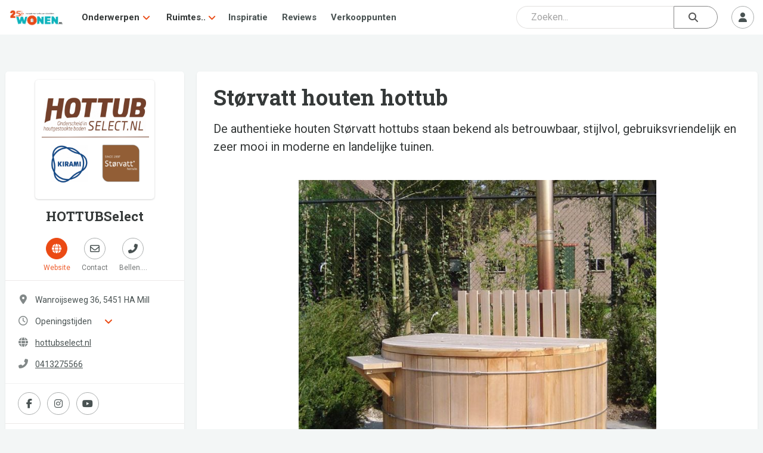

--- FILE ---
content_type: text/html; charset=UTF-8
request_url: https://www.wonen.nl/wellness-zwembad/spa-whirlpool/storvatt-houten-hottub
body_size: 12556
content:

<!DOCTYPE html>
<html lang="nl">

<head>
	<meta charset="UTF-8">
	<meta http-equiv="X-UA-Compatible" content="IE=edge">
	<meta http-equiv="Cache-control" content="public">
	<meta name="viewport" content="width=device-width, initial-scale=1, shrink-to-fit=no">
	<meta name="referrer" content="origin">
	
	<title>Storvatt houten hottub - Spa & Whirlpool - Wellness & Zwembad - Wonen.nl </title>
	
	<meta name="description" content="De authentieke houten Størvatt hottubs staan bekend als betrouwbaar, stijlvol, gebruiksvriendelijk en zeer mooi in moderne en landelijke tuinen." />
	
	
    <meta property="og:type" content="website">
    <meta property="og:title" content="Storvatt houten hottub - Spa & Whirlpool - Wellness & Zwembad - Wonen.nl" />
    <meta property="og:description" content="De authentieke houten Størvatt hottubs staan bekend als betrouwbaar, stijlvol, gebruiksvriendelijk en zeer mooi in moderne en landelijke tuinen." />
    <meta property="og:url" content="https://www.wonen.nl/wellness-zwembad/spa-whirlpool/storvatt-houten-hottub" />
    <meta property="og:image" content="https://www.wonen.nl/images/716109/Hottub-storvatt-Hottubselect_159_89.jpg" />
	
	
	<meta name="twitter:card" content="summary_large_image" />
	<meta name="twitter:site" content="@WONENnl" />
	<meta name="twitter:title" content="Storvatt houten hottub - Spa & Whirlpool - Wellness & Zwembad - Wonen.nl" />
	<meta name="twitter:description" content="De authentieke houten Størvatt hottubs staan bekend als betrouwbaar, stijlvol, gebruiksvriendelijk en zeer mooi in moderne en landelijke tuinen." />
	<meta name="twitter:image" content="https://www.wonen.nl/images/716109/Hottub-storvatt-Hottubselect_159_89.jpg" />
	
	<link rel="icon" href="/img/Wnl_favicon_20.png" type="image/png">

	<link rel="stylesheet" href="https://fonts.googleapis.com/css2?family=Roboto:ital,wght@0,400;0,700;1,400;1,700&display=swap">
	<link rel="stylesheet" href="https://fonts.googleapis.com/css2?family=Roboto+Slab:wght@400;600;700&display=swap">
	<script src="https://kit.fontawesome.com/ecbd4a23fd.js" crossorigin="anonymous"></script>
	<link rel="stylesheet" href="https://stackpath.bootstrapcdn.com/bootstrap/4.3.1/css/bootstrap.min.css" integrity="sha384-ggOyR0iXCbMQv3Xipma34MD+dH/1fQ784/j6cY/iJTQUOhcWr7x9JvoRxT2MZw1T" crossorigin="anonymous">
	<link rel="stylesheet" href="https://cdnjs.cloudflare.com/ajax/libs/tagmanager/3.0.2/tagmanager.min.css">
	<link rel="stylesheet" href="/js/jquery-ui-1.12.1/jquery-ui.min.css">
	<link rel="stylesheet" href="/js/jquery-ui-1.12.1/jquery-ui.theme.min.css">
	<link rel="stylesheet" href="/css/wonen.css">
	<link rel="stylesheet" href="/css/wonen-compact.css">
	<link rel="stylesheet" href="/css/wonen-type.css">
	
		
		<link rel="stylesheet" href="/css/wnlNewStyle.css?v=6.4.0">

	<script>
		var PATH = "";
	</script>
	<script src="/js/jquery-3.7.1.js"></script>
	<script src="/js/jquery-ui-1.12.1/jquery-ui.min.js"></script>
	<script src="https://stackpath.bootstrapcdn.com/bootstrap/4.3.1/js/bootstrap.bundle.min.js" integrity="sha384-xrRywqdh3PHs8keKZN+8zzc5TX0GRTLCcmivcbNJWm2rs5C8PRhcEn3czEjhAO9o" crossorigin="anonymous"></script>
	<script src="/js/typeahead_bundle.js"></script>
	<script src="https://cdnjs.cloudflare.com/ajax/libs/modernizr/2.8.3/modernizr.js"></script>
	<script src="/js/masonry.pkgd.min.js"></script>
	<script src="/js/classie.js"></script>
	<script src="/js/AnimOnScroll.js"></script>
	<script src="https://cdnjs.cloudflare.com/ajax/libs/jquery.imagesloaded/4.1.4/imagesloaded.pkgd.min.js"></script>
	<script src="https://cdnjs.cloudflare.com/ajax/libs/tether/1.4.0/js/tether.min.js"></script>
	
	
	<!-- Google tag (gtag.js) -->
<script async src="https://www.googletagmanager.com/gtag/js?id=G-6WM0PL0NN9"></script>
<script>
  window.dataLayer = window.dataLayer || [];
  function gtag(){dataLayer.push(arguments);}
  gtag('js', new Date());

  gtag('config', 'G-6WM0PL0NN9');
</script>
	
	 <script async src="https://securepubads.g.doubleclick.net/tag/js/gpt.js"></script>




    <script>
        window.googletag = window.googletag || {cmd: []};
        googletag.cmd.push(function() {
            googletag.defineSlot('/421482288/wonen_rectangle_1', [300, 250], 'div-gpt-ad-1505474055554-0').addService(googletag.pubads());
            googletag.defineSlot('/421482288/wonen_rectangle_2', [300, 250], 'div-gpt-ad-1505474055554-1').addService(googletag.pubads());
            googletag.defineSlot('/421482288/wonen_rectangle_3', [300, 250], 'div-gpt-ad-1505474055554-2').addService(googletag.pubads());
            googletag.defineSlot('/421482288/wonen_rectangle_4', [300, 250], 'div-gpt-ad-1505474055554-3').addService(googletag.pubads());
            googletag.defineSlot('/421482288/wonen_rectangle_5', [300, 250], 'div-gpt-ad-1505474055554-4').addService(googletag.pubads());
            googletag.pubads().enableSingleRequest();
            googletag.pubads().collapseEmptyDivs();
            googletag.enableServices();
        });
    </script>
	
</head>



<body class="l-body">
	<nav class="c-navHeader is-closed is-searchClosed">
    <div class="l-container">
        <a class="c-navHeader__logo" href="/">
            <img src="/img/WONENnl-logo-205x58.png" height="30px" alt="WONEN.nl" title="WONEN.nl" />
        </a>
        <div class="c-navHeader__navMenu">
            <div class="hide-desktop">
                <div id="js-navMenuCategories" class="c-navHeaderSubMenu is-closed js-navHeaderSubMenu">
                    <div class="c-navHeaderSubMenu__main c-navHeaderSubMenu__main--next js-navHeaderSubMenu__next">
                        <i class="c-navHeaderSubMenu__back fas fa-angle-left"></i>
                        <span class="c-navHeaderSubMenu__name">Onderwerpen</span>
                        <i class="c-navHeaderSubMenu__forward fas fa-angle-right"></i>
                    </div>
                    <div class="c-navHeaderSubMenu is-closed js-navHeaderSubMenu">
                        <ul class="dropdown-grid dropdown-grid--mobile">
                                                            <li>
                                    <i class="fas fa-angle-right c-navHeaderDrop__angleL" aria-hidden="true"></i>
                                    <a href="/tag/baby-kinderkamer">
                                        <p>Baby- &amp; Kinderkamer</p>
                                    </a>
                                </li>
                                                            <li>
                                    <i class="fas fa-angle-right c-navHeaderDrop__angleL" aria-hidden="true"></i>
                                    <a href="/tag/badkamer">
                                        <p>Badkamer</p>
                                    </a>
                                </li>
                                                            <li>
                                    <i class="fas fa-angle-right c-navHeaderDrop__angleL" aria-hidden="true"></i>
                                    <a href="/tag/binnenklimaat">
                                        <p>Binnenklimaat</p>
                                    </a>
                                </li>
                                                            <li>
                                    <i class="fas fa-angle-right c-navHeaderDrop__angleL" aria-hidden="true"></i>
                                    <a href="/tag/bouwen">
                                        <p>Bouwen</p>
                                    </a>
                                </li>
                                                            <li>
                                    <i class="fas fa-angle-right c-navHeaderDrop__angleL" aria-hidden="true"></i>
                                    <a href="/tag/diensten">
                                        <p>Diensten</p>
                                    </a>
                                </li>
                                                            <li>
                                    <i class="fas fa-angle-right c-navHeaderDrop__angleL" aria-hidden="true"></i>
                                    <a href="/tag/haard-kachel">
                                        <p>Haard &amp; Kachel</p>
                                    </a>
                                </li>
                                                            <li>
                                    <i class="fas fa-angle-right c-navHeaderDrop__angleL" aria-hidden="true"></i>
                                    <a href="/tag/huisdier">
                                        <p>Huisdier</p>
                                    </a>
                                </li>
                                                            <li>
                                    <i class="fas fa-angle-right c-navHeaderDrop__angleL" aria-hidden="true"></i>
                                    <a href="/tag/keuken">
                                        <p>Keuken</p>
                                    </a>
                                </li>
                                                            <li>
                                    <i class="fas fa-angle-right c-navHeaderDrop__angleL" aria-hidden="true"></i>
                                    <a href="/tag/langer-thuis-wonen">
                                        <p>Langer Thuis Wonen</p>
                                    </a>
                                </li>
                                                            <li>
                                    <i class="fas fa-angle-right c-navHeaderDrop__angleL" aria-hidden="true"></i>
                                    <a href="/tag/meubels">
                                        <p>Meubels</p>
                                    </a>
                                </li>
                                                            <li>
                                    <i class="fas fa-angle-right c-navHeaderDrop__angleL" aria-hidden="true"></i>
                                    <a href="/tag/slaapkamer">
                                        <p>Slaapkamer</p>
                                    </a>
                                </li>
                                                            <li>
                                    <i class="fas fa-angle-right c-navHeaderDrop__angleL" aria-hidden="true"></i>
                                    <a href="/tag/smart-home">
                                        <p>Smart Home</p>
                                    </a>
                                </li>
                                                            <li>
                                    <i class="fas fa-angle-right c-navHeaderDrop__angleL" aria-hidden="true"></i>
                                    <a href="/tag/tuin-serre-overkapping">
                                        <p>Tuin, Serre &amp; Overkapping</p>
                                    </a>
                                </li>
                                                            <li>
                                    <i class="fas fa-angle-right c-navHeaderDrop__angleL" aria-hidden="true"></i>
                                    <a href="/tag/verbouwen">
                                        <p>Verbouwen</p>
                                    </a>
                                </li>
                                                            <li>
                                    <i class="fas fa-angle-right c-navHeaderDrop__angleL" aria-hidden="true"></i>
                                    <a href="/tag/vloer">
                                        <p>Vloer</p>
                                    </a>
                                </li>
                                                            <li>
                                    <i class="fas fa-angle-right c-navHeaderDrop__angleL" aria-hidden="true"></i>
                                    <a href="/tag/wellness-zwembad">
                                        <p>Wellness &amp; Zwembad</p>
                                    </a>
                                </li>
                                                            <li>
                                    <i class="fas fa-angle-right c-navHeaderDrop__angleL" aria-hidden="true"></i>
                                    <a href="/tag/woonkamer">
                                        <p>Woonkamer</p>
                                    </a>
                                </li>
                                                    </ul>
                    </div>
                </div>
                <div id="js-navMenuCategories" class="c-navHeaderSubMenu is-closed js-navHeaderSubMenu">
                    <div class="c-navHeaderSubMenu__main c-navHeaderSubMenu__main--next js-navHeaderSubMenu__next">
                        <i class="c-navHeaderSubMenu__back fas fa-angle-left"></i>
                        <span class="c-navHeaderSubMenu__name">Ruimtes</span>
                        <i class="c-navHeaderSubMenu__forward fas fa-angle-right"></i>
                    </div>
                    <div class="c-navHeaderSubMenu is-closed js-navHeaderSubMenu">
                        <ul class="dropdown-grid dropdown-grid--mobile">
                                                            <li>
                                    <i class="fas fa-angle-right c-navHeaderDrop__angleL" aria-hidden="true"></i>
                                    <a href="/ruimte/Badkamer">
                                        <p>Badkamer</p>
                                    </a>
                                </li>
                                                            <li>
                                    <i class="fas fa-angle-right c-navHeaderDrop__angleL" aria-hidden="true"></i>
                                    <a href="/ruimte/Keuken">
                                        <p>Keuken</p>
                                    </a>
                                </li>
                                                            <li>
                                    <i class="fas fa-angle-right c-navHeaderDrop__angleL" aria-hidden="true"></i>
                                    <a href="/ruimte/Slaapkamer">
                                        <p>Slaapkamer</p>
                                    </a>
                                </li>
                                                            <li>
                                    <i class="fas fa-angle-right c-navHeaderDrop__angleL" aria-hidden="true"></i>
                                    <a href="/ruimte/Tuin">
                                        <p>Tuin</p>
                                    </a>
                                </li>
                                                            <li>
                                    <i class="fas fa-angle-right c-navHeaderDrop__angleL" aria-hidden="true"></i>
                                    <a href="/ruimte/Woonkamer">
                                        <p>Woonkamer</p>
                                    </a>
                                </li>
                                                    </ul>
                    </div>
                </div>
            </div>
            <div class="hide-mobile">
                <div class="c-navHeaderDrop">
                    <div class="c-navHeaderDrop__name">
                        <a href="#">Onderwerpen</a>
			            <i class="fas fa-angle-down c-navHeaderDrop__angleR" aria-hidden="true"></i>
                    </div>
                     <div class="dropdown-menu">
                        <ul class="dropdown-grid">
                                                            <li>
                                    <i class="fas fa-angle-right c-navHeaderDrop__angleL" aria-hidden="true"></i>
                                    <a href="/tag/baby-kinderkamer">
                                        <p>Baby- &amp; Kinderkamer</p>
                                    </a>
                                </li>
                                                            <li>
                                    <i class="fas fa-angle-right c-navHeaderDrop__angleL" aria-hidden="true"></i>
                                    <a href="/tag/badkamer">
                                        <p>Badkamer</p>
                                    </a>
                                </li>
                                                            <li>
                                    <i class="fas fa-angle-right c-navHeaderDrop__angleL" aria-hidden="true"></i>
                                    <a href="/tag/binnenklimaat">
                                        <p>Binnenklimaat</p>
                                    </a>
                                </li>
                                                            <li>
                                    <i class="fas fa-angle-right c-navHeaderDrop__angleL" aria-hidden="true"></i>
                                    <a href="/tag/bouwen">
                                        <p>Bouwen</p>
                                    </a>
                                </li>
                                                            <li>
                                    <i class="fas fa-angle-right c-navHeaderDrop__angleL" aria-hidden="true"></i>
                                    <a href="/tag/diensten">
                                        <p>Diensten</p>
                                    </a>
                                </li>
                                                            <li>
                                    <i class="fas fa-angle-right c-navHeaderDrop__angleL" aria-hidden="true"></i>
                                    <a href="/tag/haard-kachel">
                                        <p>Haard &amp; Kachel</p>
                                    </a>
                                </li>
                                                            <li>
                                    <i class="fas fa-angle-right c-navHeaderDrop__angleL" aria-hidden="true"></i>
                                    <a href="/tag/huisdier">
                                        <p>Huisdier</p>
                                    </a>
                                </li>
                                                            <li>
                                    <i class="fas fa-angle-right c-navHeaderDrop__angleL" aria-hidden="true"></i>
                                    <a href="/tag/keuken">
                                        <p>Keuken</p>
                                    </a>
                                </li>
                                                            <li>
                                    <i class="fas fa-angle-right c-navHeaderDrop__angleL" aria-hidden="true"></i>
                                    <a href="/tag/langer-thuis-wonen">
                                        <p>Langer Thuis Wonen</p>
                                    </a>
                                </li>
                                                            <li>
                                    <i class="fas fa-angle-right c-navHeaderDrop__angleL" aria-hidden="true"></i>
                                    <a href="/tag/meubels">
                                        <p>Meubels</p>
                                    </a>
                                </li>
                                                            <li>
                                    <i class="fas fa-angle-right c-navHeaderDrop__angleL" aria-hidden="true"></i>
                                    <a href="/tag/slaapkamer">
                                        <p>Slaapkamer</p>
                                    </a>
                                </li>
                                                            <li>
                                    <i class="fas fa-angle-right c-navHeaderDrop__angleL" aria-hidden="true"></i>
                                    <a href="/tag/smart-home">
                                        <p>Smart Home</p>
                                    </a>
                                </li>
                                                            <li>
                                    <i class="fas fa-angle-right c-navHeaderDrop__angleL" aria-hidden="true"></i>
                                    <a href="/tag/tuin-serre-overkapping">
                                        <p>Tuin, Serre &amp; Overkapping</p>
                                    </a>
                                </li>
                                                            <li>
                                    <i class="fas fa-angle-right c-navHeaderDrop__angleL" aria-hidden="true"></i>
                                    <a href="/tag/verbouwen">
                                        <p>Verbouwen</p>
                                    </a>
                                </li>
                                                            <li>
                                    <i class="fas fa-angle-right c-navHeaderDrop__angleL" aria-hidden="true"></i>
                                    <a href="/tag/vloer">
                                        <p>Vloer</p>
                                    </a>
                                </li>
                                                            <li>
                                    <i class="fas fa-angle-right c-navHeaderDrop__angleL" aria-hidden="true"></i>
                                    <a href="/tag/wellness-zwembad">
                                        <p>Wellness &amp; Zwembad</p>
                                    </a>
                                </li>
                                                            <li>
                                    <i class="fas fa-angle-right c-navHeaderDrop__angleL" aria-hidden="true"></i>
                                    <a href="/tag/woonkamer">
                                        <p>Woonkamer</p>
                                    </a>
                                </li>
                                                    </ul>
                    </div>
                </div>

                <div class="c-navHeaderDrop">
                    <div class="c-navHeaderDrop__name">
                        <a href="#">Ruimtes..</a>
                        <i class="fas fa-angle-down c-navHeaderDrop__angleR" aria-hidden="true"></i>
                    </div>
                    <div class="dropdown-menu">
                        <ul class="dropdown-grid">
                                                            <li>
                                    <i class="fas fa-angle-right c-navHeaderDrop__angleL" aria-hidden="true"></i>
                                    <a href="/ruimte/Badkamer">
                                        <p>Badkamer</p>
                                    </a>
                                </li>
                                                            <li>
                                    <i class="fas fa-angle-right c-navHeaderDrop__angleL" aria-hidden="true"></i>
                                    <a href="/ruimte/Keuken">
                                        <p>Keuken</p>
                                    </a>
                                </li>
                                                            <li>
                                    <i class="fas fa-angle-right c-navHeaderDrop__angleL" aria-hidden="true"></i>
                                    <a href="/ruimte/Slaapkamer">
                                        <p>Slaapkamer</p>
                                    </a>
                                </li>
                                                            <li>
                                    <i class="fas fa-angle-right c-navHeaderDrop__angleL" aria-hidden="true"></i>
                                    <a href="/ruimte/Tuin">
                                        <p>Tuin</p>
                                    </a>
                                </li>
                                                            <li>
                                    <i class="fas fa-angle-right c-navHeaderDrop__angleL" aria-hidden="true"></i>
                                    <a href="/ruimte/Woonkamer">
                                        <p>Woonkamer</p>
                                    </a>
                                </li>
                                                    </ul>
                    </div>
                </div>
            </div>
            <a class="c-navHeader__navItem" href="/inspiratie">Inspiratie</a>
            <a class="c-navHeader__navItem" href="/thuis-getest">Reviews</a>
            <a class="c-navHeader__navItem" href="/verkooppunten?group=badkamer">Verkooppunten</a>
        </div>
        <div class="c-navHeader__btns">
            <div class="c-navHeader__btns">
                <div class="c-navHeader__searchSlot"> 
				
				
<div class="c-srchHeader" id="js-navSearch">
    <div class="l-container">
        <form id="searchForm" class="navbar-search flex-grow-1 rounded_form" role="search" action="/zoeken" autocomplete="off">

    <input type="hidden" autocomplete="off" />

    <div class="input_container-icon right mb-0">

        <input id="js-searchInput" class="form-control searchBar" type="text" name="q" autocomplete="off" spellcheck="false" placeholder="Zoeken..." />

        <button id="submitSearch" class="btn btn-search" type="submit">
            <i class="fas fa-search"></i>
        </button>
    </div>
</form>

<div id="js-srchSuggest" class="c-srchSuggest">
    <div class="l-container--block">
        <div id="js-srchSuggestions"></div>
    </div>
</div>

<script type="text/javascript">
    $(document).ready(function() {
        $("#js-searchInput").keyup(function() {
            var srchQ = $(this).val();
            if ((srchQ != "") && (srchQ.length > 2)) {
                $.ajax({
                    url: PATH + '/ajax/wnlNavSearch--resultAjax.php',
                    method: 'POST',
                    data: {
                        srchQ: srchQ
                    },
                    success: function(data) {
                        $('#js-srchSuggestions').html(data);
                        $('#js-srchSuggest').addClass('is-suggesting');
                    }
                });
            } else {
                $('#js-srchSuggest').removeClass('is-suggesting');
            }
        });
    });
</script>
    </div>
</div>
				
				
				</div> <!-- Placeholder slot -->
                                    <div class="c-navHeader__mobileOnly">
                        <button id="js-searchToggle" class="c-btn m--default m--iconCircle" type="button">
                <span class="c-navHeader__menuIcon c-navHeader__searchIcon--close">
                    <i class="fas fa-times"></i>
                </span>
                            <span class="c-navHeader__menuIcon c-navHeader__searchIcon--open">
                    <i class="fas fa-search"></i>
                </span>
                        </button>
                    </div>
                            </div>
            <div id="js-userMenuContainer" class="c-userMenu">
                                    <button id="js-userMenuToggle" class="c-btn m--default m--iconCircle" type="button">
                        <i class="fas fa-user"></i>
                    </button>
                    <div id="js-userMenu" class="c-userMenu__menu m--userIn is-closed">
                        <button class="c-btn m--default" data-toggle="modal" data-target="#login-modal">Inloggen</button>
                        <button class="c-btn m--primary" data-toggle="modal" data-target="#aanmelden-modal">Aanmelden</button>
                    </div>
                            </div>
            <button id="js-mobileMenuToggle" class="c-btn m--default m--iconCircle" type="button">
				<span class="c-navHeader__menuIcon c-navHeader__menuIcon--close">
					<i class="fas fa-times"></i>
				</span>
                <span class="c-navHeader__menuIcon c-navHeader__menuIcon--open">
					<i class="fas fa-bars"></i>
				</span>
            </button>
        </div>
    </div>
	   <!-----test -->
</nav>




<script>

    function moveSearchBar() {
        const searchBar = document.getElementById('js-navSearch');
        const searchSlot = document.querySelector('.c-navHeader__searchSlot');

        if (window.innerWidth >= 786) {
            // Move search into navbar
            if (!searchSlot.contains(searchBar)) {
                searchSlot.appendChild(searchBar);
            }
        } else {
            // Move search outside (below navbar)
            const afterNav = document.querySelector('.c-navHeader').nextElementSibling;
            if (afterNav && searchBar !== afterNav) {
                document.body.insertBefore(searchBar, afterNav);
            }
        }
    }

    function handleResize() {
        const $searchBar = $(".c-srchHeader");
        const $navHeader = $(".c-navHeader");

        if (window.innerWidth >= 786) {
            // On desktop: always show search bar
            $searchBar.addClass("is-open").removeClass("is-closed");
            $navHeader.removeClass("is-searchClosed").addClass("is-searchOpen");
        }
    }

    // Run on load and resize
    window.addEventListener('DOMContentLoaded', moveSearchBar);
    window.addEventListener('resize', moveSearchBar);

    // Initial call to handleResize
    $(window).on("resize", handleResize);
    $(document).ready(handleResize);


</script>

.........
<script src="/js/wnlNavHeader.js"></script>	<div class="wonen-content">
	boe
		<div class="l-wrapper">
    <div class="l-wrapper__shrink">
        <div class="l-stickyParent">
            <div class="l-stickyBlock c-bdrHeader">
                <a class="l-section c-bdrHeader__naw" href="/bedrijf/hottubselect">
                    <div class="c-bdrAvatar">
                        <div class="c-bdrAvatar__bg" style="background-image:url('/images/716109/wonen_nl_logo_HTS.jpg');" aria-hidden="true"></div>
                        <img class="c-bdrAvatar__img" src="/images/716109/wonen_nl_logo_HTS.jpg" alt="Profielfoto van HOTTUBSelect">
                    </div>
                    <div class="c-bdrProName c-anchor">HOTTUBSelect</div>
                </a>
                <div class="l-section c-bdrHeader__actions">
                    <a class="c-btnTxtBelow" href="https://www.hottubselect.nl/site/storvatt-houten-hottub" target="_blank">
                        <div class="c-btn m--primary c-btnTxtBelow__btn">
                            <i class="fas fa-globe" aria-hidden="true"></i>
                        </div>
                        <div class="c-btnTxtBelow__txt">Website</div>
                    </a>
                    <button type="button" class="c-btnTxtBelow" data-toggle="modal" data-target="#naw-aanvraag-modal">
                        <div class="c-btn m--default c-btnTxtBelow__btn">
                            <i class="far fa-envelope" aria-hidden="true"></i>
                        </div>
                        <div class="c-btnTxtBelow__txt">Contact</div>
                    </button>
                                            <a class="c-btnTxtBelow" href="tel:0413275566">
                            <div class="c-btn m--default c-btnTxtBelow__btn">
                                <i class="fas fa-phone-alt" aria-hidden="true"></i>
                            </div>
                            <div class="c-btnTxtBelow__txt">Bellen....</div>
                        </a>
                                    </div>
                <div class="l-section c-bdrHeader__info">
                                            <div class="c-bdrHeader__infoRow">
                            <div class="c-bdrHeader__infoIcon">
                                <i class="fas fa-map-marker-alt" aria-hidden="true"></i>
                            </div>
                            <div class="c-bdrHeader__infoTxt">Wanroijseweg 36, 5451 HA  Mill</div>
                        </div>



                        					    <section>
                        <div id="bdr-infoTijden-menu" class="c-toggleMenu">
                            <button type="button" id="bdr-infoTijden-menuBtn" class="c-toggleMenu__btn c-bdrHeader__infoRow">
                                <div class="c-bdrHeader__infoIcon">
                                    <i class="far fa-clock" aria-hidden="true"></i>
                                </div>
                                <span class="c-bdrHeader__infoTxt">Openingstijden</span>
                                <i class="c-toggleMenu__chevron fas fa-angle-down" aria-hidden="true"></i>
                            </button>
                            <div class="c-toggleMenu__content">
                                <div class="c-bdrHeader__infoRow"><div class="c-bdrHeader__infoTxt">maandag</div><div class="c-bdrHeader__infoTxt m--flex2">09:30 - 16:30</div></div><div class="c-bdrHeader__infoRow"><div class="c-bdrHeader__infoTxt">dinsdag</div><div class="c-bdrHeader__infoTxt m--flex2">09:30 - 16:30</div></div><div class="c-bdrHeader__infoRow h-txtBold"><div class="c-bdrHeader__infoTxt">woensdag</div><div class="c-bdrHeader__infoTxt m--flex2">09:30 - 16:30</div></div><div class="c-bdrHeader__infoRow"><div class="c-bdrHeader__infoTxt">donderdag</div><div class="c-bdrHeader__infoTxt m--flex2">09:30 - 16:30</div></div><div class="c-bdrHeader__infoRow"><div class="c-bdrHeader__infoTxt">vrijdag</div><div class="c-bdrHeader__infoTxt m--flex2">09:30 - 16:30</div></div><div class="c-bdrHeader__infoRow"><div class="c-bdrHeader__infoTxt">zaterdag</div><div class="c-bdrHeader__infoTxt m--flex2">09:00 - 16:00</div></div><div class="c-bdrHeader__infoRow"><div class="c-bdrHeader__infoTxt">zondag</div><div class="c-bdrHeader__infoTxt m--flex2">Gesloten</div></div>                            </div>
                        </div>
						</section>
                                        <div class="c-bdrHeader__infoRow">
                        <div class="c-bdrHeader__infoIcon">
                            <i class="fas fa-globe" aria-hidden="true"></i>
                        </div>
                        <a class="c-bdrHeader__infoTxt m--anchor" href="https://www.hottubselect.nl" target="_blank">hottubselect.nl</a>
                    </div>
                                            <div class="c-bdrHeader__infoRow">
                            <div class="c-bdrHeader__infoIcon">
                                <i class="fas fa-phone-alt" aria-hidden="true"></i>
                            </div>
                            <a class="c-bdrHeader__infoTxt m--anchor" href="tel:0413275566">0413275566</a>
                        </div>
                                    </div>

                                    <div class="c-bdrOverzicht__socials">
                                                    <a class="c-btn m--iconCircle m--default" href="https://nl-nl.facebook.com/hottubselect.odiliapeel" target="_blank">
                                <i class="fab fa-facebook-f"></i>
                            </a>
                                                                                                    <a class="c-btn m--iconCircle m--default" href="https://www.instagram.com/hottubselect/?hl=nl" target="_blank">
                                <i class="fab fa-instagram"></i>
                            </a>
                                                                                                    <a class="c-btn m--iconCircle m--default" href="https://www.youtube.com/channel/UCZkXj_XlGaBLMqMRaIox71A?feature=emb_ch_name_ex" target="_blank">
                                <i class="fab fa-youtube"></i>
                            </a>
                                            </div>
                







                <div class="l-section l-touchMove c-bdrHeader__nav">
                    <nav id="js-bdrNav" class="l-touchMove__inner">
                        <a class="c-bdrHeader__navA" href="/bedrijf/hottubselect">Over ons</a>
                                                    <a class="c-bdrHeader__navA" href="/bedrijf/hottubselect?artikel">Artikelen</a>
                                                    <a class="c-bdrHeader__navA" href="/bedrijf/hottubselect?collecties">Collecties</a>
                                                    <a class="c-bdrHeader__navA" href="/bedrijf/hottubselect?dealers">Dealers</a>
                                            </nav>
                </div>

            </div>
        </div>
    </div>
    <div class="l-wrapper__grow">
                    <div class="c-bdrOverzicht__section">
                <header class="c-prdHeader">
                    <h1 class="c-prdHeader__title">Størvatt houten hottub</h1>
                    <p class="c-prdHeader__sum">De authentieke houten Størvatt hottubs staan bekend als betrouwbaar, stijlvol, gebruiksvriendelijk en zeer mooi in moderne en landelijke tuinen.</p>
                </header>
                <div id="carouselArtikelPartner" class="carousel slide" data-ride="carousel" data-interval="false">
                    <div class="carousel-inner">
                        <div class="carousel-item active"><div class="car-inner-img img-container"><figure class="w-100"><img id="Take_Foto" src="/images/716109/storvatt_hottub_compleet_op_stenen_terras_1_1-2.jpg" alt="Foto: storvatt hottub compleet op stenen terras 1 1 2"></figure></div></div><div class="carousel-item"><div class="car-inner-img img-container"><figure class="w-100"><img id="Take_Foto" src="/images/716109/IMG_0469.jpg" alt="Foto: IMG 0469"></figure></div></div><div class="carousel-item"><div class="car-inner-img img-container"><figure class="w-100"><img id="Take_Foto" src="/images/716109/bankjes_in_storvatt_hottub_180_1.jpg" alt="Foto: bankjes in storvatt hottub 180 1"></figure></div></div><div class="carousel-item"><div class="car-inner-img img-container"><figure class="w-100"><img id="Take_Foto" src="/images/716109/hottubkachel-storvatt.jpg" alt="Foto: hottubkachel storvatt"></figure></div></div>                        <a class="carousel-control-prev" href="#carouselArtikelPartner" role="button" data-slide="prev"><i class="fas fa-angle-left"></i></a><a class="carousel-control-next" href="#carouselArtikelPartner" role="button" data-slide="next"><i class="fas fa-angle-right"></i></a>                    </div>
                    <ol class="carousel-indicators"><li data-target="#carouselArtikelPartner" data-slide-to="0" class=" active" style="background-image: url('/images/716109/storvatt_hottub_compleet_op_stenen_terras_1_1-2.jpg');"></li><li data-target="#carouselArtikelPartner" data-slide-to="1" class="" style="background-image: url('/images/716109/IMG_0469.jpg');"></li><li data-target="#carouselArtikelPartner" data-slide-to="2" class="" style="background-image: url('/images/716109/bankjes_in_storvatt_hottub_180_1.jpg');"></li><li data-target="#carouselArtikelPartner" data-slide-to="3" class="" style="background-image: url('/images/716109/hottubkachel-storvatt.jpg');"></li></ol>                </div>
            </div>
            <div class="c-bdrOverzicht__section">
                <div id="artikel">
                    <section><h2>Houten hottub van Storvatt</h2><p>De Størvatt hottub is een authentieke houten hottub met krachtige interne kachel. Geniet van de heerlijke geur van red cedar hout. In het warme water kan je echt ontspannen en je lichaam de rust geven die het verdient.&nbsp;</p>
<p><a href="https://www.hottubselect.nl/hottub/?_type_hottub=houten-hottub&amp;_materiaal=red-cedar" target="_blank">Bekijk hier ons assortiment Storvatt hottubs</a></p></section><section><h2>Wat maakt de Størvatt hottub uniek?</h2><p>- De krachtige interne kachel zorgt voor een snelle verwarming van het water (1,5 a 2 uur)<br>- Beste kwaliteit en gemaakt van Canadees Red Cedar hout<br>- Door de zaagwijze en de manier van assemblage is de hottub bestand tegen de tijd en heeft het een sterk isolerende werking. <br>- Het Red Cedar hout geeft een heerlijke geur af.</p>
<p><a href="https://www.hottubselect.nl/storvatt-hottub/" target="_blank">Lees hier meer over Størvatt</a></p></section><section><h2>Verschillende maten van de unieke houten hottub</h2><p>De Størvatt houtgestookte baden zijn verkrijgbaar in drie maten: Ø 150, 180 en 210 cm, en in 2 hoogtes: 90 en 120 cm. De meest gekozen maten zijn de 4/5 persoons (180x90) en de 2/3 persoons (150x90) hottub.</p></section><section><h2>Eigenschappen van Red Cedar hout</h2><p>Een Størvatt staat bekend als meest duurzaam en gebruiksvriendelijk. Je hebt weinig onderhoud aan deze houten hottubs. Het bad is gemaakt van Canadees Red Cedar hout. Dit hout is zeer sterk en heeft een lange levensduur. Naar verloop van tijd kleur het hout mooi zilvergrijs. Je hoeft hem niet te behandelen.</p>
<p>Stookgemak met weinig haardhout is ook een absoluut kenmerk van een echte Størvatt hottub.</p></section>					
										
					
                </div>
                <div class="c-stickyActions">
                    <div class="c-stickyActions__action">
                        <a id="prod-website" class="c-btn m--block m--primary external_ref" href="https://www.hottubselect.nl/site/storvatt-houten-hottub" target="_blank">
                            <i class="fas fa-globe c-btn__icon"></i>
                            <span>Website</span>
                        </a>
                    </div>
                    <div class="c-stickyActions__action">
                        <button id="prod-contact" class="c-btn m--block m--default info_req" data-toggle="modal" data-target="#naw-aanvraag-modal">
                            <i class="far fa-envelope c-btn__icon"></i>
                            <span>Contact</span>
                        </button>
                    </div>
                </div>
            </div>
            </div>
</div>
    <div class="l-wrapper">
        <div class="c-bdrOverzicht__section">
            <div class="c-heading">
                <i class="fas fa-fire c-heading__icon"></i>
                <span class="c-heading__h2">Meer van HOTTUBSelect</span>
                <a href="/bedrijf/hottubselect?artikel" class="c-anchor h-mlAuto"><i class="fas fa-angle-right c-anchor__icon" aria-hidden="true"></i><span>Bekijk alle</span></a>
            </div>
            <div class="l-touchMove m--growTo3">
                <div class="l-touchMove__inner m--flex">
                    <div class="c-card c-card"><a href="/wellness-en-zwembad/dice-blanco-de-compacte-buitensauna-voor-elke-tuin" class="c-card__anchor"><div class="c-cover c-lazyLoad"><img src="/images/716109/dice2.jpg" data-offset="" class="c-cover__img js-lazyImg" alt="Foto : Dice Blanco: De compacte buitensauna voor elke tuin" role="presentation" /></div><div class="c-card__meta"><h3 class="c-card__heading">Dice Blanco: De compacte buitensauna voor elke tuin</h3><p class="c-card__summary">Strak design, elektrisch verwarmd en ruimte voor 4 tot 5 personen</p></div></a><a href="/bedrijf/hottubselect" class="c-card__info m--icon m--bdr"><i class="fas fa-angle-right c-card__infoIcon" aria-hidden="true"></i>HOTTUBSelect</a></div><div class="c-card c-card"><a href="/wellness-en-zwembad/avantopool-hanki" class="c-card__anchor"><div class="c-cover c-lazyLoad"><img src="/images/716109/AvantoPool-Hanki-1-web.jpeg" data-offset="" class="c-cover__img js-lazyImg" alt="Foto : Avantopool Hanki" role="presentation" /></div><div class="c-card__meta"><h3 class="c-card__heading">Avantopool Hanki</h3><p class="c-card__summary">Het Hanki ijsbad is eenvoudig en compact. Ideaal voor thuis.</p></div></a><a href="/bedrijf/hottubselect" class="c-card__info m--icon m--bdr"><i class="fas fa-angle-right c-card__infoIcon" aria-hidden="true"></i>HOTTUBSelect</a></div><div class="c-card c-card"><a href="/wellness-en-zwembad/bubbels-in-je-hottub-waar-moet-je-rekening-mee-houden" class="c-card__anchor"><div class="c-cover c-lazyLoad"><img src="/images/716109/Schermafbeelding_2025-12-11_112949.png" data-offset="" class="c-cover__img js-lazyImg" alt="Foto : Bubbels in je hottub: waar moet je rekening mee houden?" role="presentation" /></div><div class="c-card__meta"><h3 class="c-card__heading">Bubbels in je hottub: waar moet je rekening mee houden?</h3><p class="c-card__summary">Praktische tips en aandachtspunten voor een prettige en veilige bubbelervaring</p></div></a><a href="/bedrijf/hottubselect" class="c-card__info m--icon m--bdr"><i class="fas fa-angle-right c-card__infoIcon" aria-hidden="true"></i>HOTTUBSelect</a></div><div class="c-card c-card"><a href="/woonkamer/welke-hottub-kachel-past-het-beste-bij-jouw-wensen" class="c-card__anchor"><div class="c-cover c-lazyLoad"><img src="/images/716109/Schermafbeelding_2025-12-11_113658.png" data-offset="" class="c-cover__img js-lazyImg" alt="Foto : Welke hottub-kachel past het beste bij jouw wensen?" role="presentation" /></div><div class="c-card__meta"><h3 class="c-card__heading">Welke hottub-kachel past het beste bij jouw wensen?</h3><p class="c-card__summary">Praktische tips om de juiste kachel te kiezen voor optimaal comfort en warmte in je hottub</p></div></a><a href="/bedrijf/hottubselect" class="c-card__info m--icon m--bdr"><i class="fas fa-angle-right c-card__infoIcon" aria-hidden="true"></i>HOTTUBSelect</a></div><div class="c-card c-card"><a href="/wellness-en-zwembad/bastuga-ulko-buitensauna-houtgestookt" class="c-card__anchor"><div class="c-cover c-lazyLoad"><img src="/images/716109/Schermafbeelding_2024-11-18_134201.png" data-offset="" class="c-cover__img js-lazyImg" alt="Foto : Bastuga Ulko Buitensauna houtgestookt" role="presentation" /></div><div class="c-card__meta"><h3 class="c-card__heading">Bastuga Ulko Buitensauna houtgestookt</h3><p class="c-card__summary">Een prachtige vierkante sauna, perfect voor elke tuin.</p></div></a><a href="/bedrijf/hottubselect" class="c-card__info m--icon m--bdr"><i class="fas fa-angle-right c-card__infoIcon" aria-hidden="true"></i>HOTTUBSelect</a></div><div class="c-card c-card"><a href="/wellness-zwembad/spa-whirlpool/houten-kirami-woody-hottub" class="c-card__anchor"><div class="c-cover c-lazyLoad"><img src="/images/716109/Premium_Woody_L_TUBE_RedCedar_2.jpg" data-offset="" class="c-cover__img js-lazyImg" alt="Foto : Houten Kirami Woody hottub" role="presentation" /></div><div class="c-card__meta"><h3 class="c-card__heading">Houten Kirami Woody hottub</h3><p class="c-card__summary">Houten hottub van Kirami in 2 maten beschikbaar. Gemaakt van Red Canadees cedar hout of verduurzaamd thermowood.</p></div></a><a href="/bedrijf/hottubselect" class="c-card__info m--icon m--bdr"><i class="fas fa-angle-right c-card__infoIcon" aria-hidden="true"></i>HOTTUBSelect</a></div>                </div>
            </div>
        </div>
    </div>
<script type="application/ld+json">{"@context":"https:\/\/schema.org","@type":"Article","mainEntityOfPage":{"@type":"WebPage","@id":"https:\/\/www.wonen.nl\/wellness-zwembad\/spa-whirlpool\/storvatt-houten-hottub"},"headline":"St\u00f8rvatt houten hottub","image":"716109\/storvatt_hottub_compleet_op_stenen_terras_1_1-2.jpg","datePublished":"2017-08-15","dateModified":"2021-01-29 15:39:39","author":{"@type":"Organization","name":"HOTTUBSelect"},"publisher":{"@type":"Organization","name":"HOTTUBSelect","logo":{"@type":"ImageObject","url":"https:\/\/www.wonen.nl\/images\/716109\/wonen_nl_logo_HTS.jpg"}},"description":""}</script><script>
    $("iframe").each(function() {
        if ($(this).is(".podio-webform-frame")) {
            $(this).wrap("<div class='iframe podioForm'/>");
        } else {
            $(this).wrap("<div class='iframe'/>");
        }
    });
</script>
<script src="/js/wnlBedrijf__scrollToNav.js"></script>
<script defer src="/js/img__lzyLoad.js"></script>

	<div><div id="successModal" class="modal fade success-modal" tabindex="-1" role="dialog" aria-hidden="true">
	<div class="modal-dialog modal-dialog-centered">
		<div class="modal-content">
			<button type="button" class="btn btn-outline-light success-close" data-dismiss="modal"><i class="fas fa-times"></i></button>
			<div class="modal-header">
				<h2 id="success"></h2>
			</div>
			<div class="modal-body">
				<p id="success-info"></p>
			</div>
		</div>
	</div>
</div>
<div id="errorModal" class="modal fade error-modal" tabindex="-1" role="dialog" aria-hidden="true">
	<div class="modal-dialog modal-dialog-centered">
		<div class="modal-content">
			<div class="modal-header">
				<h2 id="error"></h2>
			</div>
			<div class="modal-body">
				<p id="error-oplossing"></p>
				<button type="button" class="btn btn-dark" data-dismiss="modal">Ik begrijp het</button>
			</div>
		</div>
	</div>
</div>
<div class="modal" id="naw-aanvraag-modal" tabindex="-1" role="dialog" aria-hidden="true">
	<div class="modal-dialog modal-dialog-centered">
		<div class="modal-content">
			<div class="c-heading">
				<i class="fas fa-envelope c-heading__icon"></i>
				<div class="c-heading__h2">Contact</div>
				<button id="prod-contact-x" class="c-btn m--iconCircle c-heading__closeBtn" type="button" data-dismiss="modal">
					<i class="fas fa-times"></i>
				</button>
			</div>
			<form class="c-form" role="form" id="baan-vraag" name="baan-vraag" method="post" autocomplete="on" validate>
				<div class="l-section m--newSection h-pt0">
					<div class="c-formGroup">
						<div class="c-formGroup__row">
							<div class="c-formGroup__col">
								<label class="c-formGroup__label" for="baan-vraag_e-mail">E-mailadres *</label>
								<input type="email" class="c-form__input" id="baan-vraag_e-mail" name="e-mail" value="" autocomplete="email" required>
							</div>
						</div>
						<div class="c-formGroup__row">
							<div class="c-formGroup__col">
								<label class="c-formGroup__label" for="baan-vraag_naam">Naam *</label>
								<input type="text" class="c-form__input" id="baan-vraag_naam" name="naam" value="" autocomplete="name" required>
							</div>
						</div>
						<div class="c-formGroup__row">
							<div class="c-formGroup__col">
								<label class="c-formGroup__label" for="baan-vraag_t-nummer">Telefoonnummer</label>
								<input type="tel" class="c-form__input" id="baan-vraag_t-nummer" name="t-nummer" value="" autocomplete="tel">
							</div>
						</div>
						<div class="c-formGroup__row">
							<div class="c-formGroup__col">
								<label class="c-formGroup__label" for="baan-vraag_straat">Straat, nummer en evt. toevoeging</label>
								<input type="text" class="c-form__input" id="baan-vraag_straat" name="straat" value="" autocomplete="address-line1">
							</div>
						</div>
						<div class="c-formGroup__row">
							<div class="c-formGroup__col c-formGroup__col--4">
								<label class="c-formGroup__label" for="baan-vraag_postcode">Postcode</label>
								<input type="text" class="c-form__input" id="baan-vraag_postcode" name="postcode" value="" autocomplete="postal-code">
							</div>
							<div class="c-formGroup__col">
								<label class="c-formGroup__label" for="baan-vraag_plaats">Plaats</label>
								<input type="text" class="c-form__input" id="baan-vraag_plaats" name="plaats" value="" autocomplete="address-level2">
							</div>
						</div>
												<div class="c-formGroup__row">
							<div class="c-formGroup__col">
								<label class="c-formGroup__label" for="baan-vraag_opmerking">Vraag of opmerking *</label>
								<textarea class="c-form__input m--textarea m--ta3to6" id="baan-vraag_opmerking" name="opmerking" required></textarea>
							</div>
						</div>
						<input type="hidden" name="type" value="p">
						<input type="hidden" name="nummer" value="364052">
						<input type="hidden" name="member" value="716109">
					</div>
				</div>
									<div class="l-section">
						<label class="ctnr-checkbox" for="privacy-check-aanvraag">
							<input type="checkbox" required id="privacy-check-aanvraag">
							Ja, ik heb het <a class="w-link" style="text-decoration: underline;" target="_blank" href="/privacy">Privacy & Cookiebeleid</a> van WONEN.nl gelezen en ga hiermee akkoord. <i class="required-icon"></i>
							<span class="checkmark"></span>
						</label>
					</div>
								<div class="c-heading">
					<button id="prod-contact-cancel" type="button" class="c-btn" data-dismiss="modal">Annuleren</button>
					<button id="prod-contact-send" type="submit" value="aanvraag" name="submit" class="c-btn m--primary bevestig_versturen h-mlAuto">Versturen</button>
				</div>
			</form>
		</div>
	</div>
</div>

<!-- LOGIN MODAL -->
<div class="modal fade" id="login-modal" tabindex="-1" role="dialog" aria-hidden="true">
	<div class="modal-dialog modal-dialog-centered" role="document">
		<div class="modal-content">
			<div class="modal-header flex-column text-center">
				<div class="modal-title h4 w-100">Log in op WONEN.nl</div>
				<small class="modal-title w-100 h-mt2">MAAK VAN JE HUIS JOUW DROOMHUIS!</small>
				<button type="button" class="close" data-dismiss="modal" aria-label="Close">
					<span aria-hidden="true">&times;</span>
				</button>
			</div>
			<div class="modal-body">
				<form class="c-form h-my2 h-mx2" role="form" method="GET" action="/socials/auth/login.php">

					<div class="c-formGroup">
						<label class="c-formGroup__label" for="username">E-mailadres</label>
						<input type="text" class="c-form__input" id="username" placeholder="" name="email" required>
						<span class="help-block"></span>
					</div>

					<div class="c-formGroup h-mt3">
						<label class="c-formGroup__label" for="password">Wachtwoord</label>
						<input type="password" class="c-form__input" id="password" placeholder="" name="password" required>
						<span class="help-block"></span>
					</div>

					<div class="c-formGroup h-mt1 h-txtRight">
						<span class="c-formGroup__label c-anchor m--inherit" tabindex="-1" data-toggle="modal" data-target="#wwvergeten-modal" data-dismiss="modal">Wachtwoord vergeten?</span>
					</div>

					<input type="hidden" name="app" value="man">
					<button type="submit" value="login" name="submit" class="c-btn m--block m--primary h-mt4">Inloggen</button>

					<div class="c-formGroup h-txtCenter h-mt5">
						<span class="c-formGroup__label">Nog geen account?</span>
						<button class="c-btn m--block m--primary m--outline h-mt1" data-toggle="modal" data-target="#aanmelden-modal" data-dismiss="modal">Maak een account aan</button>
					</div>

				</form>
			</div>
		</div>
	</div>
</div>

<!-- WACHTWOORD VERGETEN MODAL -->
<div class="modal fade" id="wwvergeten-modal" tabindex="-1" role="dialog" aria-hidden="true">
	<div class="modal-dialog modal-dialog-centered" role="document">
		<div class="modal-content">
			<div class="modal-header flex-column text-center">
				<div class="modal-title h4 w-100">Wachtwoord vergeten</div>
				<button type="button" class="close" data-dismiss="modal" aria-label="Close">
					<span aria-hidden="true">&times;</span>
				</button>
			</div>
			<div class="modal-body">
				<form id="wwvergeten" class="c-form h-my2 h-mx2" role="form">

					<div class="c-formGroup">
						<label class="c-formGroup__label" for="ww-username">E-mailadres</label>
						<input type="text" class="c-form__input" id="ww-username" placeholder="" name="email" required>
						<span class="help-block"></span>
					</div>

					<input type="hidden" name="app" value="man">
					<button type="submit" value="login" name="submit" class="c-btn m--block m--primary h-mt4">Wachtwoord resetten</button>

					<div class="c-formGroup h-txtCenter h-mt5">
						<span class="c-formGroup__label">Nog geen account?</span>
						<button class="c-btn m--block m--primary m--outline h-mt1" data-toggle="modal" data-target="#aanmelden-modal" data-dismiss="modal">Maak een account aan</button>
					</div>

				</form>
			</div>
		</div>
	</div>
</div>

<!-- AANMELDEN MODAL -->
<div class="modal fade" id="aanmelden-modal" tabindex="-1" role="dialog" aria-hidden="true">
	<div class="modal-dialog modal-dialog-centered" role="document">
		<div class="modal-content">
			<div class="modal-header flex-column text-center">
				<div class="modal-title h4 w-100">Aanmelden bij WONEN.nl</div>
				<small class="modal-title w-100 h-mt2">MAAK VAN JE HUIS JOUW DROOMHUIS!</small>
				<button type="button" class="close" data-dismiss="modal" aria-label="Close">
					<span aria-hidden="true">&times;</span>
				</button>
			</div>
			<div class="modal-body">
				<form role="form" id="form-aanmelden-modal" class="c-form h-my2 h-mx2" autocomplete="off">

					<div class="c-formGroup">
						<label class="c-formGroup__label" for="newU-username">E-mailadres</label>
						<input type="text" class="c-form__input" id="newU-username" autocomplete="off" name="email" value="" required>
						<span class="help-block"></span>
					</div>

					<div class="c-formGroup h-mt3">
						<label class="c-formGroup__label" for="newU-password">Wachtwoord</label>
						<input type="password" class="c-form__input" id="newU-password" autocomplete="off" name="password" required>
						<span class="help-block"></span>
					</div>

					<div class="c-formGroup h-mt3">
						<label class="c-formGroup__label" for="newU-password_confirm">Wachtwoord herhalen</label>
						<input type="password" class="c-form__input" id="newU-password_confirm" autocomplete="off" name="password_confirm" required>
						<span class="help-block"></span>
					</div>

					<div class="c-formGroup h-mt3">
						<label class="c-formGroup__label" for="newU-name">Naam</label>
						<input type="text" class="c-form__input" id="newU-name" autocomplete="off" name="name" required>
						<span class="help-block"></span>
					</div>

					<div class="c-formGroup h-mt3">
						<label class="ctnr-checkbox" for="privacy-check-aanmelden">
							<input type="checkbox" id="privacy-check-aanmelden" required>
							Ja, ik heb het <a class="w-link" style="text-decoration: underline;" target="_blank" href="/privacy">Privacy & Cookiebeleid</a> van WONEN.nl gelezen en ga hiermee akkoord.
							<span class="checkmark"></span>
						</label>
					</div>

					<input type="hidden" name="app" value="man">
					<button type="submit" value="login" name="submit" class="c-btn m--block m--primary h-mt4 aanmelden">Account aanmaken</button>
					<div class="aanmeldstatusMsg"></div>

					<div class="c-formGroup h-txtCenter h-mt5">
						<span class="c-formGroup__label">Al een account?</span>
						<button class="c-btn m--block m--primary m--outline h-mt1" data-toggle="modal" data-target="#login-modal" data-dismiss="modal">Ga naar inloggen</button>
					</div>

				</form>
			</div>
		</div>
	</div>
</div>

<!-- INTERESSES MODAL -->



<!-- NIEUWSBRIEF MODAL -->
<div class="modal fade" id="nb-aanvraag-modal" tabindex="-1" role="dialog" aria-labelledby="nb-aanvraag-modal" aria-hidden="true">
	<div class="modal-dialog modal-dialog-centered" role="document">
		<div class="modal-content">
			<div class="modal-header flex-column">
				<h5 class="modal-title text-center w-100" id="nb-aanvraag-modalTitle">WONEN.nl nieuwsbrief</h5>
				<button type="button" class="close" data-dismiss="modal" aria-label="Close">
					<span aria-hidden="true">&times;</span>
				</button>
			</div>
			<div class="modal-body pt-4 pb-4">
				<form role="form" method="GET" action="#" id="emailnieuwsbrief" onsubmit="submitnieuwsbrief()">
					<div class="row justify-content-center">
						<div class="col-9">
							<div class="form-group">
								<label for="e-mail" class="control-label modal-form-label">E-mailadres</label>
								<input type="email" class="form-control" id="e-mail" name="e-mail" placeholder="" value="" title="E-mailadres" autocomplete="off" required>
								<span class="help-block"></span>
							</div>
							<div class="mb-4">
								<label class="ctnr-checkbox" for="privacy-check-nbrief">
									<input type="checkbox" required id="privacy-check-nbrief">
									Ja, ik heb het <a class="w-link" style="text-decoration: underline;" target="_blank" href="/privacy">Privacy & Cookiebeleid</a> van WONEN.nl gelezen en ga hiermee akkoord.
									<span class="checkmark"></span>
								</label>
							</div>
						</div>
					</div>
					<div class="row justify-content-center">
						<div class="col-9 mb-2">
							<input type="hidden" name="app" value="man">
							<button type="submit" value="aanvraag" name="submit" class="btn btn-wonen-action w-100">
								Nieuwsbrief ontvangen
							</button>
						</div>
					</div>
				</form>
			</div>
		</div>
	</div>
</div>



</div>
	<script src="/js/toggleCookiebar.js"></script>
<footer class="wonen-footer">
	<div class="footer_grid container">
		<div class="footer_over-wonen">
			<div class="footer_wonen-logo">
				<a href="/">
					<img src="/img/WONENnl-logo-205x58.png" height="58" alt="WONEN.nl" title="WONEN.nl" />
				</a>
				<span>© 2026 - Wonen Media B.V.</span>
			</div>
			<nav>
				<a href="/over-wonen">Over & Contact</a>
				<a href="/copywriter-content-marketeer">Vacature</a>
				
				<a href="/adverteren" rel="nofollow">Adverteren</a>
				<a href="/copyright">Copyright</a>
				<a href="/disclaimer">Disclaimer</a>
				<a href="/privacy">Privacy- & Cookiebeleid</a>
				

                <div class="cookieClick" onclick="toggleCookie('cookie-disclaimer')">Cookies</div>
			</nav>
		</div>
		<div class="footer_nav">
			<h4 class="divider_header">Handige links</h4>
			<nav>
				<a href="/nieuws">Nieuws</a>
				<a href="/inspiratie">Inspiratie</a>
				<a href="/blog">Blog</a>
				<a href="/thuis-getest">Reviews</a>
				<a href="/verkooppunten">Verkooppunten</a>
				<a href="/nieuwsbrief">Nieuwsbrief</a>
				<a href="/magazine">WONEN.nl Magazine</a>
			</nav>
		</div>
		<div class="footer_connect">
			<h4 class="divider_header">Blijf op de hoogte</h4>
			<p>Volg ons op Social Media</p>
			<nav>
				<ul class="social-nav">
					<li><a href="https://www.facebook.com/wonen.nl/" target="_blank" title="Facebook" rel="nofollow" class="facebook"><i class="fab fa-facebook-f"></i></a></li>
					<li><a href="https://twitter.com/wonennl?lang=nl" target="_blank" title="Twitter" rel="nofollow" class="x-twitter"><i class="fab fa-x-twitter"></i></a></li>
					<li><a href="https://www.instagram.com/wonennl/" target="_blank" title="Instagram" rel="nofollow" class="instagram"><i class="fab fa-instagram"></i></a></li>
					<li><a href="https://nl.pinterest.com/wonennl/" target="_blank" title="Pinterest" rel="nofollow" class="pinterest"><i class="fab fa-pinterest-p"></i></a></li>
				</ul>
			</nav>
            <!--Zoho Campaigns Web-Optin Form Starts Here-->
            <script type="text/javascript" src="https://wone-zcmp.maillist-manage.eu/js/optin.min.js" onload="setupSF('sf3z368fad3f4055260e53c1193d0c51129509adcdb4f7e4d6cd1d5bd08544b8f813','ZCFORMVIEW',false,'light',false,'0')"></script>
            <script type="text/javascript">
                function runOnFormSubmit_sf3z368fad3f4055260e53c1193d0c51129509adcdb4f7e4d6cd1d5bd08544b8f813(th){
                    /*Before submit, if you want to trigger your event, "include your code here"*/
                };
            </script>

            <div id="sf3z368fad3f4055260e53c1193d0c51129509adcdb4f7e4d6cd1d5bd08544b8f813" data-type="signupform">
                <div id="customForm">
                    <div class="quick_form_9_css" name="SIGNUP_BODY">
                        <div>
                            <div id="SIGNUP_HEADING" style="font-size: 16px">Ontvang onze wekelijkse interieur-update</div>
                            <div style="position:relative;">
                                <div id="Zc_SignupSuccess" style="display:none;position:absolute;margin-left:4%;width:90%;background-color: white; padding: 3px; border: 3px solid rgb(194, 225, 154);  margin-top: 10px;margin-bottom:10px;word-break:break-all ">
                                    <table width="100%" cellpadding="0" cellspacing="0" border="0">
                                        <tbody>
                                        <tr>
                                            <td width="10%">
                                                <img class="successicon" src="https://wone-zcmp.maillist-manage.eu/images/challangeiconenable.jpg" align="absmiddle" alt="News">
                                            </td>
                                            <td>
                                                <span id="signupSuccessMsg" style="color: rgb(73, 140, 132); font-family: sans-serif; font-size: 14px;word-break:break-word">&nbsp;&nbsp;Thank you for Signing Up</span>
                                            </td>
                                        </tr>
                                        </tbody>
                                    </table>
                                </div>
                            </div>
                            <form method="POST" id="zcampaignOptinForm" action="https://wone-zcmp.maillist-manage.eu/weboptin.zc" target="_zcSignup" class="footer_mail_signup rounded_form">
                                <div class="SIGNUP_FLD">
                                    <input type="text" class="form-control" placeholder="E-mailadres" changeitem="SIGNUP_FORM_FIELD" name="CONTACT_EMAIL" id="EMBED_FORM_EMAIL_LABEL">
                                </div>
                                <div class="SIGNUP_FLD">
                                    <input type="button" class="btn wonen-primary" name="SIGNUP_SUBMIT_BUTTON" id="zcWebOptin" value="Nieuwsbrief ontvangen">
                                </div>
                                <input type="hidden" id="fieldBorder" value="">
                                <input type="hidden" id="submitType" name="submitType" value="optinCustomView">
                                <input type="hidden" id="emailReportId" name="emailReportId" value="">
                                <input type="hidden" id="formType" name="formType" value="QuickForm">
                                <input type="hidden" name="zx" id="cmpZuid" value="14ac818d24">
                                <input type="hidden" name="zcvers" value="2.0">
                                <input type="hidden" name="oldListIds" id="allCheckedListIds" value="">
                                <input type="hidden" id="mode" name="mode" value="OptinCreateView">
                                <input type="hidden" id="zcld" name="zcld" value="1ec244b39a99ccf">
                                <input type="hidden" id="zctd" name="zctd" value="">
                                <input type="hidden" id="document_domain" value="">
                                <input type="hidden" id="zc_Url" value="wone-zcmp.maillist-manage.eu">
                                <input type="hidden" id="new_optin_response_in" value="0">
                                <input type="hidden" id="duplicate_optin_response_in" value="0">
                                <input type="hidden" name="zc_trackCode" id="zc_trackCode" value="ZCFORMVIEW">
                                <input type="hidden" id="zc_formIx" name="zc_formIx" value="3z368fad3f4055260e53c1193d0c51129509adcdb4f7e4d6cd1d5bd08544b8f813">
                                <input type="hidden" id="viewFrom" value="URL_ACTION">
                                <span style="display: none" id="dt_CONTACT_EMAIL">1,true,6,E-mail van contactpersoon,2</span>
                            </form>
                        </div>
                    </div>
                </div>
                <img src="https://wone-zcmp.maillist-manage.eu/images/spacer.gif" id="refImage" onload="referenceSetter(this)" alt="news">
            </div>
            <input type="hidden" id="signupFormType" value="QuickForm_Horizontal">
            <div id="zcOptinOverLay" oncontextmenu="return false" style="display:none;text-align: center; background-color: rgb(0, 0, 0); opacity: 0.5; z-index: 100; position: fixed; width: 100%; top: 0px; left: 0px; height: 988px;"></div>
            <div id="zcOptinSuccessPopup" style="display:none;z-index: 9999;width: 800px; height: 40%;top: 84px;position: fixed; left: 26%;background-color: #FFFFFF;border-color: #E6E6E6; border-style: solid; border-width: 1px;  box-shadow: 0 1px 10px #424242;padding: 35px;">
	<span style="position: absolute;top: -16px;right:-14px;z-index:99999;cursor: pointer;" id="closeSuccess">
		<img src="https://wone-zcmp.maillist-manage.eu/images/videoclose.png" alt="news">
	</span>
                <div id="zcOptinSuccessPanel"></div>
            </div>

            <!--Zoho Campaigns Web-Optin Form Ends Here-->


        </div>
	</div>
</footer>	<script>
		var $_globalURL_type = 'p';
		var $_globalURL_nr = 'p';
		var $_globalSES_wonenID = '';
		// Typeahead collectie modal arrays
		var zoekwoord = [];
		var compleet1 = [];
		var compleet2 = [];
	</script>
	<script>
		(function(i, s, o, g, r, a, m) {
			i['GoogleAnalyticsObject'] = r;
			i[r] = i[r] || function() {
				(i[r].q = i[r].q || []).push(arguments)
			}, i[r].l = 1 * new Date();
			a = s.createElement(o),
				m = s.getElementsByTagName(o)[0];
			a.async = 1;
			a.src = g;
			m.parentNode.insertBefore(a, m)
		})(window, document, 'script', '//www.google-analytics.com/analytics.js', 'ga');
		ga('create', 'UA-33138825-1', 'auto');
		ga('send', 'pageview');
		ga(
			"send",
			"event",
			"pagina soort",
			"type_" + $_globalURL_type,
			window.location.pathname, {
				transport: "beacon",
			}
		);
		var trackOutboundLink = function(url) {
			ga('send', 'event', 'outbound', 'click', url, {
				'transport': 'beacon',
				'hitCallback': function() {
					document.location = url;
				}
			});
		}
		var trackshop = function(url, actie, categorie) {
			ga('send', 'event', categorie, actie, url, {
				'transport': 'beacon'
			});
		}
		$(".shop").click(function() {
			var addressValue = $(this).attr("href");
			var actie = $(this).data("actie");
			var categorie = $(this).data("categorie");
			trackshop(addressValue, actie, categorie);
		});
	</script>
		<script src="/js/dropzone.js"></script>
	<script src="/js/stage.js"></script>
	<script src="/js/wonen.js"></script>
</body>

</html>


--- FILE ---
content_type: application/javascript;charset=UTF-8
request_url: https://wone-zcmp.maillist-manage.eu/ua/TrailEvent?category=update&action=view&trackingCode=ZCFORMVIEW&viewFrom=URL_ACTION&zx=14ac818d24&signupFormIx=3z368fad3f4055260e53c1193d0c51129509adcdb4f7e4d6cd1d5bd08544b8f813&zcvers=2.0&source=https%3A%2F%2Fwww.wonen.nl%2Fwellness-zwembad%2Fspa-whirlpool%2Fstorvatt-houten-hottub
body_size: 805
content:
zcParamsCallback({orgIx:"3z8e8a8cd2324ace3a0fb5ede5c4d3573523ef12d7450426a489a30f1ee47060fd", actIx:"3z50b9f6af4c312b68f9f66ce503be5b90a31e998e3a4766edd286afffbb7c785f",custIx:"3zf8b77bcaf4844f2828b34dd982b0fb1c931687e6fa9f04a81294e7be6af2c993"});
zcSFReferrerCallback({status:"200",encryptSFId:"3z368fad3f4055260e53c1193d0c51129509adcdb4f7e4d6cd1d5bd08544b8f813",zc_ref:"3z1183e916694b94636ff48fa98b618d7c28269f222589663109094708d5289661",cntrIx:"3z368fad3f4055260e53c1193d0c511295e1cd8474fe18c43a91824b6b05f2b0fa"});
